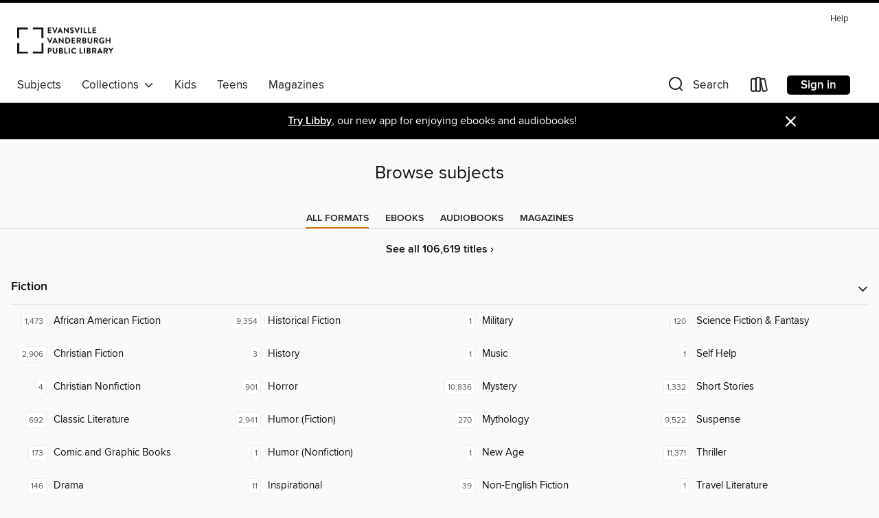

--- FILE ---
content_type: text/css; charset=utf-8
request_url: https://evpl.overdrive.com/assets/v3/css/45b2cd3100fbdebbdb6e3d5fa7e06ec7/colors.css?primary=%23dd7500&primaryR=221&primaryG=117&primaryB=0&primaryFontColor=%23fff&secondary=%23000000&secondaryR=0&secondaryG=0&secondaryB=0&secondaryFontColor=%23fff&bannerIsSecondaryColor=false&defaultColor=%23222
body_size: 1565
content:
.primary-color{color:#dd7500!important}.primary-fill{fill:#dd7500!important}.primary-background{background-color:#dd7500}.primary-font{color:#fff}.primary-font-highlight-box:before{content:'';position:absolute;display:block;top:0;bottom:0;left:0;right:0;background:#fff;opacity:.08}.primary-font-highlight-box:after{content:'';position:absolute;display:block;top:0;bottom:0;left:0;right:0;border:1px dashed #fff;opacity:.28}.secondary-font-highlight-box:before{content:'';position:absolute;display:block;top:0;bottom:0;left:0;right:0;background:#fff;opacity:.08}.secondary-font-highlight-box:after{content:'';position:absolute;display:block;top:0;bottom:0;left:0;right:0;border:1px dashed #fff;opacity:.28}.Hero .Hero-banner{background:#dd7500!important}.Campaign{background:#dd7500!important}.Campaign-title{color:#fff}.Campaign-monochrome-svg{fill:#fff}.Campaign-featuredTitle,.Campaign-featuredTitle:hover{color:#fff}.Campaign-author,.Campaign-author:hover{color:#fff}.Campaign-author:hover,.Campaign-learnMoreLink{color:#fff}.Campaign-description{color:#fff}.kindle-trouble-container .od-format-button{color:#fff!important}.button.place-a-hold.Button-holdButton{border:2px solid}.button.place-a-hold.Button-holdButton:hover{border:2px solid}.AccountPageMenu-tabListItem{border-color:#dd7500!important}.primary-color-hover:hover{color:#dd7500!important}.primary-color-focus:focus{color:#dd7500!important}.secondary-color{color:#000!important}.secondary-fill{fill:#000!important}.secondary-color-hoverable{color:#000}.secondary-color-hoverable:focus,.secondary-color-hoverable:hover{color:#000}.secondary-background{background:#000!important;color:#fff!important}.secondary-color-hover:hover{color:#000!important}.secondary-background-hover:hover{background:#000!important}.secondary-color-focus:focus{color:#000!important}.secondary-border-color{border-color:#000!important}.secondary-underline{color:#000!important;text-decoration:underline}.button.outline[disabled],.button.outline[disabled]:focus,.button.outline[disabled]:hover{color:#666!important;border-color:#666;background:0 0}.spinner{border-bottom:4px solid rgba(255,255,255,.2);border-left:4px solid rgba(255,255,255,.2);border-right:4px solid rgba(255,255,255,.2);border-top:4px solid rgba(255,255,255,.8)}.MergedSite .Header,.nav-container{border-top:4px solid #000;background-color:#fff}.notificationDotContainer{background-color:#fff}.BrowseFormats .BrowseFormats-link.is-active:after,.BrowseFormats .BrowseFormats-link:after{background-color:#dd7500}.icon-account.expanded{color:#000!important}.top-bar-section li:not(.has-form) a:not(.button):not(.close-advantage-tout){color:#222;background-color:#fff}.top-bar-section .open li:not(.has-form) a:not(.button):not(.close-advantage-tout){color:#222;background-color:#fff}.notification-bell-svg{fill:#222;stroke:#222}.top-bar-section ul li{color:#222;background:0 0}.top-bar-section ul li:hover{background:0 0}.top-bar-section ul .open li:not(.has-form) a:not(.button):not(.close-advantage-tout){color:#222;background-color:#fff}.content.f-dropdown div h2,.content.f-dropdown div li h2{color:#dd7500}.title-details .loan-button-audiobook .accordion .accordion-navigation a.primary:focus{box-shadow:none;color:#fff}.title-details .loan-button-audiobook .accordion .accordion-navigation a.primary:hover{color:#fff}.top-bar.expanded .toggle-topbar.menu-icon{color:#000}nav.top-bar{background-color:#fff}nav.top-bar li.search-icon i.expanded{color:#000}.top-bar.expanded .toggle-topbar.browse a{color:#000}ul#lending-period-options-mobile.f-dropdown li a:after,ul#lending-period-options-mobile.f-dropdown li a:hover,ul#lending-period-options.f-dropdown li a:after,ul#lending-period-options.f-dropdown li a:hover{color:#000}ul.pagination li.current a:focus,ul.pagination li.current a:hover,ul.pagination li.current button:focus,ul.pagination li.current button:hover{background:#dd7500}.Toaster-toast:not(.is-burnt),.sample-only-banner{background-color:#000;color:#fff}.sample-only-banner__message h1,.sample-only-banner__message h2,.sample-only-banner__message h3,.sample-only-banner__message h4,.sample-only-banner__message h5,.sample-only-banner__message h6{color:#fff}.accordion-navigation .content a li:hover{color:#000}.library-card-sign-up a:hover{color:#dd7500}span.selected,span.selected:hover{border-color:#000}.collection-link.primary-color-hover:hover span.selected{border-color:#dd7500}.Autocompletions .Autocompletions-item.is-active{border-left:solid 2px #000!important}[dir=rtl] .Autocompletions .Autocompletions-item.is-active{border-left:inherit!important;border-right:solid 2px #000!important}.media-container.list-view ul li .title-container .title-contents .title-header-bar.available-title a{color:#fff;background:#000}.Nav-searchIcon--desktop.is-selected{border-bottom:2px solid #000}.Nav-collectionsDropLink.open .Nav-collectionsDropArrow{color:#000!important}.MobileNav-roomLibraryName,.Nav-room-logo--desktop{color:#000!important}.DesktopNavLinks .DesktopNavLinks-link{color:#222}.Nav-accountDropArrow{color:#222}.Nav-collectionsDropArrow{color:#222}.Nav-searchIcon--desktop{color:#222}.Nav-bookshelfIcon--desktop{color:#222}.Nav-advancedSearch{color:#222}.Nav-advancedSearch:hover{color:#222}.Nav-advancedSearch:focus{color:#222}.Nav-advancedSearchCaret{color:#222}.getACardPromoHeader p{color:#222}.MobileNav{background-color:#fff;color:#222}.MobileNav-bookshelfIcon{color:#222}.MobileNav-hamburgerIcon{color:#222}.MobileNav-submitSearch{color:#222}.MobileNav-advancedSearch{color:#000;background-color:#fff}.MobileNav-searchInput{background:0 0!important}.Nav .Nav-searchBar{border-bottom:1px solid #ccc}.MobileNav-roomLogo,.Nav-room-sub-logo--desktop{color:#666}a.Nav-backToMainCollection{color:#222}a.Nav-backToMainCollection:hover{color:#222}.Nav-topRightLink:not(:first-child){border-left:1px solid #cdccd1}[dir=rtl] .Nav-topRightLink:not(:first-child){border-left:inherit;border-right:1px solid #cdccd1}.search-bar input{background:#fff!important}.MobileNav-clearSearchIcon,.Nav-clearSearch{background:#555}p.advantage-tout-text{color:#222}p.advantage-tout-text:hover{color:#222}